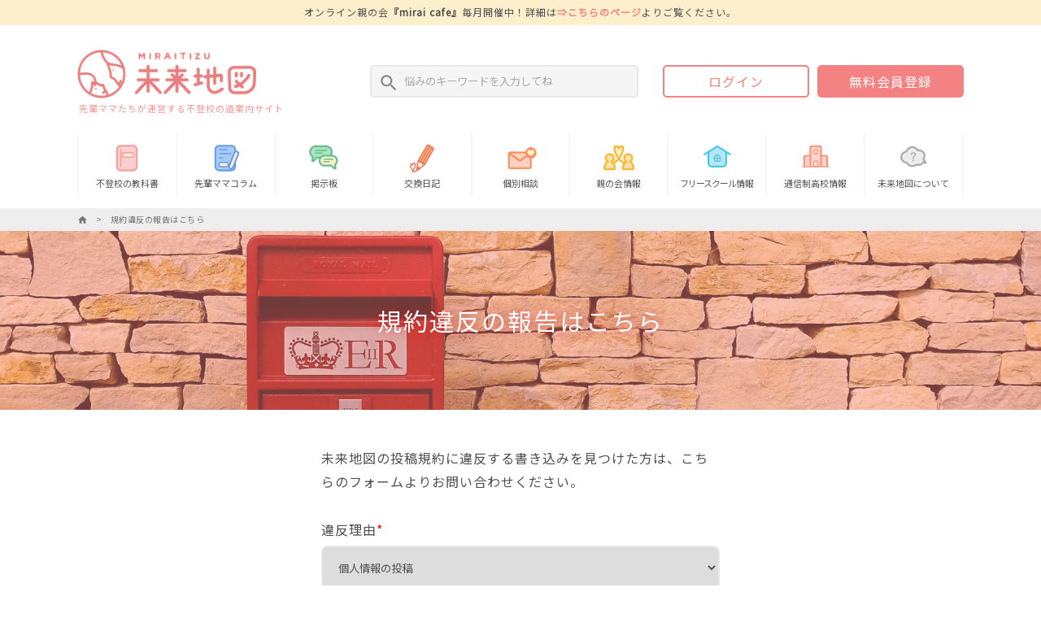

--- FILE ---
content_type: text/html; charset=UTF-8
request_url: https://miraitizu.com/form-violation?post-id=62517
body_size: 9590
content:
<!DOCTYPE html>
<html lang="ja">
<head>
	<meta charset="UTF-8">
<link rel="shortcut icon" href="https://miraitizu.com/wp-content/themes/base/lib/images/common/favicon.png">
<meta name="viewport" content="width=device-width">

<!-- css -->
  <link rel="stylesheet" href="https://miraitizu.com/wp-content/themes/base/lib/css/style.css?ver=20230901" type="text/css" media="all">

<!-- Googleマテリアルアイコン 遅延読込 -->
<style>
  @import 'https://fonts.googleapis.com/icon?family=Material+Icons&display=swap';
  @import 'https://fonts.googleapis.com/icon?family=Material+Icons+Outlined&display=swap';
</style>

<!-- GoogleFont 遅延読込 -->
<link rel="preconnect" href="https://fonts.gstatic.com" crossorigin />
<link rel="preload" as="style" href="https://fonts.googleapis.com/css2?family=Noto+Sans+JP:wght@400&display=swap" />
<link rel="stylesheet" href="https://fonts.googleapis.com/css2?family=Noto+Sans+JP:wght@400&display=swap" media="print" onload="this.media='all'" />
<noscript>
  <link rel="stylesheet" href="https://fonts.googleapis.com/css2?family=Noto+Sans+JP:wght@400&display=swap" />
</noscript>

<!-- jQuery -->
<script src="https://ajax.googleapis.com/ajax/libs/jquery/3.6.0/jquery.min.js"></script>

<!-- Google Tag Manager -->
<script>(function(w,d,s,l,i){w[l]=w[l]||[];w[l].push({'gtm.start':
new Date().getTime(),event:'gtm.js'});var f=d.getElementsByTagName(s)[0],
j=d.createElement(s),dl=l!='dataLayer'?'&l='+l:'';j.async=true;j.src=
'https://www.googletagmanager.com/gtm.js?id='+i+dl;f.parentNode.insertBefore(j,f);
})(window,document,'script','dataLayer','GTM-M2QZTM6');</script>
<!-- End Google Tag Manager -->	

<title>規約違反の報告はこちら｜先輩ママたちが運営する不登校の道案内サイト『未来地図』</title>
	
<meta property="og:title" content="規約違反の報告はこちら">
<meta property="og:url" content="https://miraitizu.com">
<meta property="og:type" content="article">
<meta property="og:description" content="未来地図の投稿規約に違反する書き込みを見つけた方は、こちらのフォームよりお問い合わせください。...">
<meta property="og:image" content="https://miraitizu.com/wp-content/themes/base/lib/images/common/ogp.jpg">
<meta property="og:site_name" content="先輩ママたちが運営する不登校の道案内サイト『未来地図』">

<!-- Twitter -->
<meta name="twitter:card" content="summary_large_image">
<meta name="twitter:site" content="@miraitizu_com">	<meta name='robots' content='max-image-preview:large' />
<style id='wp-img-auto-sizes-contain-inline-css' type='text/css'>
img:is([sizes=auto i],[sizes^="auto," i]){contain-intrinsic-size:3000px 1500px}
/*# sourceURL=wp-img-auto-sizes-contain-inline-css */
</style>
<style id='classic-theme-styles-inline-css' type='text/css'>
/*! This file is auto-generated */
.wp-block-button__link{color:#fff;background-color:#32373c;border-radius:9999px;box-shadow:none;text-decoration:none;padding:calc(.667em + 2px) calc(1.333em + 2px);font-size:1.125em}.wp-block-file__button{background:#32373c;color:#fff;text-decoration:none}
/*# sourceURL=/wp-includes/css/classic-themes.min.css */
</style>
<link rel="https://api.w.org/" href="https://miraitizu.com/wp-json/" /><link rel="alternate" title="JSON" type="application/json" href="https://miraitizu.com/wp-json/wp/v2/pages/7720" /><link rel="canonical" href="https://miraitizu.com/form-violation" />
<link rel='shortlink' href='https://miraitizu.com/?p=7720' />
<noscript><style>.lazyload[data-src]{display:none !important;}</style></noscript><style>.lazyload{background-image:none !important;}.lazyload:before{background-image:none !important;}</style><style id='global-styles-inline-css' type='text/css'>
:root{--wp--preset--aspect-ratio--square: 1;--wp--preset--aspect-ratio--4-3: 4/3;--wp--preset--aspect-ratio--3-4: 3/4;--wp--preset--aspect-ratio--3-2: 3/2;--wp--preset--aspect-ratio--2-3: 2/3;--wp--preset--aspect-ratio--16-9: 16/9;--wp--preset--aspect-ratio--9-16: 9/16;--wp--preset--color--black: #000000;--wp--preset--color--cyan-bluish-gray: #abb8c3;--wp--preset--color--white: #ffffff;--wp--preset--color--pale-pink: #f78da7;--wp--preset--color--vivid-red: #cf2e2e;--wp--preset--color--luminous-vivid-orange: #ff6900;--wp--preset--color--luminous-vivid-amber: #fcb900;--wp--preset--color--light-green-cyan: #7bdcb5;--wp--preset--color--vivid-green-cyan: #00d084;--wp--preset--color--pale-cyan-blue: #8ed1fc;--wp--preset--color--vivid-cyan-blue: #0693e3;--wp--preset--color--vivid-purple: #9b51e0;--wp--preset--gradient--vivid-cyan-blue-to-vivid-purple: linear-gradient(135deg,rgb(6,147,227) 0%,rgb(155,81,224) 100%);--wp--preset--gradient--light-green-cyan-to-vivid-green-cyan: linear-gradient(135deg,rgb(122,220,180) 0%,rgb(0,208,130) 100%);--wp--preset--gradient--luminous-vivid-amber-to-luminous-vivid-orange: linear-gradient(135deg,rgb(252,185,0) 0%,rgb(255,105,0) 100%);--wp--preset--gradient--luminous-vivid-orange-to-vivid-red: linear-gradient(135deg,rgb(255,105,0) 0%,rgb(207,46,46) 100%);--wp--preset--gradient--very-light-gray-to-cyan-bluish-gray: linear-gradient(135deg,rgb(238,238,238) 0%,rgb(169,184,195) 100%);--wp--preset--gradient--cool-to-warm-spectrum: linear-gradient(135deg,rgb(74,234,220) 0%,rgb(151,120,209) 20%,rgb(207,42,186) 40%,rgb(238,44,130) 60%,rgb(251,105,98) 80%,rgb(254,248,76) 100%);--wp--preset--gradient--blush-light-purple: linear-gradient(135deg,rgb(255,206,236) 0%,rgb(152,150,240) 100%);--wp--preset--gradient--blush-bordeaux: linear-gradient(135deg,rgb(254,205,165) 0%,rgb(254,45,45) 50%,rgb(107,0,62) 100%);--wp--preset--gradient--luminous-dusk: linear-gradient(135deg,rgb(255,203,112) 0%,rgb(199,81,192) 50%,rgb(65,88,208) 100%);--wp--preset--gradient--pale-ocean: linear-gradient(135deg,rgb(255,245,203) 0%,rgb(182,227,212) 50%,rgb(51,167,181) 100%);--wp--preset--gradient--electric-grass: linear-gradient(135deg,rgb(202,248,128) 0%,rgb(113,206,126) 100%);--wp--preset--gradient--midnight: linear-gradient(135deg,rgb(2,3,129) 0%,rgb(40,116,252) 100%);--wp--preset--font-size--small: 13px;--wp--preset--font-size--medium: 20px;--wp--preset--font-size--large: 36px;--wp--preset--font-size--x-large: 42px;--wp--preset--spacing--20: 0.44rem;--wp--preset--spacing--30: 0.67rem;--wp--preset--spacing--40: 1rem;--wp--preset--spacing--50: 1.5rem;--wp--preset--spacing--60: 2.25rem;--wp--preset--spacing--70: 3.38rem;--wp--preset--spacing--80: 5.06rem;--wp--preset--shadow--natural: 6px 6px 9px rgba(0, 0, 0, 0.2);--wp--preset--shadow--deep: 12px 12px 50px rgba(0, 0, 0, 0.4);--wp--preset--shadow--sharp: 6px 6px 0px rgba(0, 0, 0, 0.2);--wp--preset--shadow--outlined: 6px 6px 0px -3px rgb(255, 255, 255), 6px 6px rgb(0, 0, 0);--wp--preset--shadow--crisp: 6px 6px 0px rgb(0, 0, 0);}:where(.is-layout-flex){gap: 0.5em;}:where(.is-layout-grid){gap: 0.5em;}body .is-layout-flex{display: flex;}.is-layout-flex{flex-wrap: wrap;align-items: center;}.is-layout-flex > :is(*, div){margin: 0;}body .is-layout-grid{display: grid;}.is-layout-grid > :is(*, div){margin: 0;}:where(.wp-block-columns.is-layout-flex){gap: 2em;}:where(.wp-block-columns.is-layout-grid){gap: 2em;}:where(.wp-block-post-template.is-layout-flex){gap: 1.25em;}:where(.wp-block-post-template.is-layout-grid){gap: 1.25em;}.has-black-color{color: var(--wp--preset--color--black) !important;}.has-cyan-bluish-gray-color{color: var(--wp--preset--color--cyan-bluish-gray) !important;}.has-white-color{color: var(--wp--preset--color--white) !important;}.has-pale-pink-color{color: var(--wp--preset--color--pale-pink) !important;}.has-vivid-red-color{color: var(--wp--preset--color--vivid-red) !important;}.has-luminous-vivid-orange-color{color: var(--wp--preset--color--luminous-vivid-orange) !important;}.has-luminous-vivid-amber-color{color: var(--wp--preset--color--luminous-vivid-amber) !important;}.has-light-green-cyan-color{color: var(--wp--preset--color--light-green-cyan) !important;}.has-vivid-green-cyan-color{color: var(--wp--preset--color--vivid-green-cyan) !important;}.has-pale-cyan-blue-color{color: var(--wp--preset--color--pale-cyan-blue) !important;}.has-vivid-cyan-blue-color{color: var(--wp--preset--color--vivid-cyan-blue) !important;}.has-vivid-purple-color{color: var(--wp--preset--color--vivid-purple) !important;}.has-black-background-color{background-color: var(--wp--preset--color--black) !important;}.has-cyan-bluish-gray-background-color{background-color: var(--wp--preset--color--cyan-bluish-gray) !important;}.has-white-background-color{background-color: var(--wp--preset--color--white) !important;}.has-pale-pink-background-color{background-color: var(--wp--preset--color--pale-pink) !important;}.has-vivid-red-background-color{background-color: var(--wp--preset--color--vivid-red) !important;}.has-luminous-vivid-orange-background-color{background-color: var(--wp--preset--color--luminous-vivid-orange) !important;}.has-luminous-vivid-amber-background-color{background-color: var(--wp--preset--color--luminous-vivid-amber) !important;}.has-light-green-cyan-background-color{background-color: var(--wp--preset--color--light-green-cyan) !important;}.has-vivid-green-cyan-background-color{background-color: var(--wp--preset--color--vivid-green-cyan) !important;}.has-pale-cyan-blue-background-color{background-color: var(--wp--preset--color--pale-cyan-blue) !important;}.has-vivid-cyan-blue-background-color{background-color: var(--wp--preset--color--vivid-cyan-blue) !important;}.has-vivid-purple-background-color{background-color: var(--wp--preset--color--vivid-purple) !important;}.has-black-border-color{border-color: var(--wp--preset--color--black) !important;}.has-cyan-bluish-gray-border-color{border-color: var(--wp--preset--color--cyan-bluish-gray) !important;}.has-white-border-color{border-color: var(--wp--preset--color--white) !important;}.has-pale-pink-border-color{border-color: var(--wp--preset--color--pale-pink) !important;}.has-vivid-red-border-color{border-color: var(--wp--preset--color--vivid-red) !important;}.has-luminous-vivid-orange-border-color{border-color: var(--wp--preset--color--luminous-vivid-orange) !important;}.has-luminous-vivid-amber-border-color{border-color: var(--wp--preset--color--luminous-vivid-amber) !important;}.has-light-green-cyan-border-color{border-color: var(--wp--preset--color--light-green-cyan) !important;}.has-vivid-green-cyan-border-color{border-color: var(--wp--preset--color--vivid-green-cyan) !important;}.has-pale-cyan-blue-border-color{border-color: var(--wp--preset--color--pale-cyan-blue) !important;}.has-vivid-cyan-blue-border-color{border-color: var(--wp--preset--color--vivid-cyan-blue) !important;}.has-vivid-purple-border-color{border-color: var(--wp--preset--color--vivid-purple) !important;}.has-vivid-cyan-blue-to-vivid-purple-gradient-background{background: var(--wp--preset--gradient--vivid-cyan-blue-to-vivid-purple) !important;}.has-light-green-cyan-to-vivid-green-cyan-gradient-background{background: var(--wp--preset--gradient--light-green-cyan-to-vivid-green-cyan) !important;}.has-luminous-vivid-amber-to-luminous-vivid-orange-gradient-background{background: var(--wp--preset--gradient--luminous-vivid-amber-to-luminous-vivid-orange) !important;}.has-luminous-vivid-orange-to-vivid-red-gradient-background{background: var(--wp--preset--gradient--luminous-vivid-orange-to-vivid-red) !important;}.has-very-light-gray-to-cyan-bluish-gray-gradient-background{background: var(--wp--preset--gradient--very-light-gray-to-cyan-bluish-gray) !important;}.has-cool-to-warm-spectrum-gradient-background{background: var(--wp--preset--gradient--cool-to-warm-spectrum) !important;}.has-blush-light-purple-gradient-background{background: var(--wp--preset--gradient--blush-light-purple) !important;}.has-blush-bordeaux-gradient-background{background: var(--wp--preset--gradient--blush-bordeaux) !important;}.has-luminous-dusk-gradient-background{background: var(--wp--preset--gradient--luminous-dusk) !important;}.has-pale-ocean-gradient-background{background: var(--wp--preset--gradient--pale-ocean) !important;}.has-electric-grass-gradient-background{background: var(--wp--preset--gradient--electric-grass) !important;}.has-midnight-gradient-background{background: var(--wp--preset--gradient--midnight) !important;}.has-small-font-size{font-size: var(--wp--preset--font-size--small) !important;}.has-medium-font-size{font-size: var(--wp--preset--font-size--medium) !important;}.has-large-font-size{font-size: var(--wp--preset--font-size--large) !important;}.has-x-large-font-size{font-size: var(--wp--preset--font-size--x-large) !important;}
/*# sourceURL=global-styles-inline-css */
</style>
</head>

<body class="wp-singular page-template-default page page-id-7720 page-parent wp-theme-base one-column-page page-form-violation">

<!-- Google Tag Manager (noscript) -->
<noscript><iframe src="https://www.googletagmanager.com/ns.html?id=GTM-M2QZTM6"
height="0" width="0" style="display:none;visibility:hidden"></iframe></noscript>
<!-- End Google Tag Manager (noscript) -->

<div id="container">

	
	<aside class="header-pr">
	<div class="content-range">
<!--
		<p><span class="b">10/1（土）『未来地図講演会』</span>開催！詳細は<a href="https://miraitizu.com/45637">⇒こちらのページ</a>よりご覧ください。</p>
-->
		<p>オンライン親の会<span class="b">『mirai cafe』</span>毎月開催中！詳細は<a href="https://miraitizu.com/entry-miraicafe">⇒こちらのページ</a>よりご覧ください。</p>
<!--
		<p><span class="b">「不登校を考えるアンケート（保護者向け）」</span>集計結果のご報告！詳細は<a href="https://miraitizu.com/18369">⇒こちらのページ</a>よりご覧ください。</p>
-->
	</div>
</aside>
<header id="header">
	<div class="content-range">
		<div id="head-logo">
							<a href="https://miraitizu.com/" rel="home">
					<img src="[data-uri]" alt="先輩ママたちが運営する不登校の道案内サイト『未来地図』" data-src="https://miraitizu.com/wp-content/themes/base/lib/images/common/logo.png" decoding="async" class="lazyload" data-eio-rwidth="236" data-eio-rheight="64"><noscript><img src="https://miraitizu.com/wp-content/themes/base/lib/images/common/logo.png" alt="先輩ママたちが運営する不登校の道案内サイト『未来地図』" data-eio="l"></noscript>
					<span class="copy">先輩ママたちが運営する不登校の道案内サイト</span>
				</a>
					</div>
		<div id="head-info">
			<div id="head-search">
				
	<form role="search" method="get" id="searchform" class="searchform" action="https://miraitizu.com/">
		<input type="text" value="" name="s" id="s" placeholder="悩みのキーワードを入力してね"/>
		<i class="material-icons">search</i>
	</form>

			</div>
							<div id="head-login">
					<ul class="login-btn-list">
			<li class="login">
			<a class="button" href="https://miraitizu.com/login?redirect=https%3A%2F%2Fmiraitizu.com%2Fform-violation%3Fpost-id%3D62517">ログイン</a>
		</li>
		<li class="regist">
			<a class="button" href="https://miraitizu.com/regist">無料会員登録</a>
		</li>
	</ul>				</div>
					</div>
	</div>
</header>

	
	<nav id="navi">
		<div class="content-range">
			<ul id="menu-global-navi">
				<li>
					<a href="https://miraitizu.com/knowledge">
						<i><img src="[data-uri]" data-src="https://miraitizu.com/wp-content/themes/base/lib/images/common/icon/icon_knowledge.svg" decoding="async" class="lazyload"><noscript><img src="https://miraitizu.com/wp-content/themes/base/lib/images/common/icon/icon_knowledge.svg" data-eio="l"></noscript></i>不登校の教科書
					</a>
				</li>
				<li>
					<a href="https://miraitizu.com/column">
						<i><img src="[data-uri]" data-src="https://miraitizu.com/wp-content/themes/base/lib/images/common/icon/icon_column.svg" decoding="async" class="lazyload"><noscript><img src="https://miraitizu.com/wp-content/themes/base/lib/images/common/icon/icon_column.svg" data-eio="l"></noscript></i>先輩ママコラム
					</a>
				</li>
				<li>
					<a href="https://miraitizu.com/bbs">
						<i><img src="[data-uri]" data-src="https://miraitizu.com/wp-content/themes/base/lib/images/common/icon/icon_bbs.svg" decoding="async" class="lazyload"><noscript><img src="https://miraitizu.com/wp-content/themes/base/lib/images/common/icon/icon_bbs.svg" data-eio="l"></noscript></i>掲示板
					</a>
				</li>
				<li>
					<a href="https://miraitizu.com/dialy">
						<i><img src="[data-uri]" data-src="https://miraitizu.com/wp-content/themes/base/lib/images/common/icon/icon_dialy.png" decoding="async" class="lazyload" data-eio-rwidth="100" data-eio-rheight="100"><noscript><img src="https://miraitizu.com/wp-content/themes/base/lib/images/common/icon/icon_dialy.png" data-eio="l"></noscript></i>交換日記
					</a>
				</li>
				<li>
					<a href="https://miraitizu.com/mail-soudan">
						<i><img src="[data-uri]" data-src="https://miraitizu.com/wp-content/themes/base/lib/images/common/icon/icon_soudan.png" decoding="async" class="lazyload" data-eio-rwidth="100" data-eio-rheight="100"><noscript><img src="https://miraitizu.com/wp-content/themes/base/lib/images/common/icon/icon_soudan.png" data-eio="l"></noscript></i>個別相談
					</a>
					<ul>
						<li><a href="https://miraitizu.com/mail-soudan">メール相談</a></li>
						<li><a href="https://miraitizu.com/video-soudan">Zoom相談</a></li>
					</ul>
				</li>
				<li>
					<a href="https://miraitizu.com/parent-meeting">
						<i><img src="[data-uri]" data-src="https://miraitizu.com/wp-content/themes/base/lib/images/common/icon/icon_parent-meeting.png" decoding="async" class="lazyload" data-eio-rwidth="100" data-eio-rheight="100"><noscript><img src="https://miraitizu.com/wp-content/themes/base/lib/images/common/icon/icon_parent-meeting.png" data-eio="l"></noscript></i>親の会情報
					</a>
				</li>
				<li>
					<a href="https://miraitizu.com/freeschool">
						<i><img src="[data-uri]" data-src="https://miraitizu.com/wp-content/themes/base/lib/images/common/icon/icon_freeschool.svg" decoding="async" class="lazyload"><noscript><img src="https://miraitizu.com/wp-content/themes/base/lib/images/common/icon/icon_freeschool.svg" data-eio="l"></noscript></i><span class="spacing-1">フリースクール</span>情報
					</a>
				</li>
				<li>
					<a href="https://miraitizu.com/tsushin-school">
						<i><img src="[data-uri]" data-src="https://miraitizu.com/wp-content/themes/base/lib/images/common/icon/icon_tsushin-school.svg" decoding="async" class="lazyload"><noscript><img src="https://miraitizu.com/wp-content/themes/base/lib/images/common/icon/icon_tsushin-school.svg" data-eio="l"></noscript></i>通信制高校情報
					</a>
				</li>
<!--
				<li>
					<a href="https://miraitizu.com/care-group">
						<i><img src="[data-uri]" data-src="https://miraitizu.com/wp-content/themes/base/lib/images/common/icon/icon_care-group.svg" decoding="async" class="lazyload"><noscript><img src="https://miraitizu.com/wp-content/themes/base/lib/images/common/icon/icon_care-group.svg" data-eio="l"></noscript></i>支援団体情報
					</a>
				</li>
-->
				<li>
					<a href="https://miraitizu.com/about">
						<i><img src="[data-uri]" data-src="https://miraitizu.com/wp-content/themes/base/lib/images/common/icon/icon_about.svg" decoding="async" class="lazyload"><noscript><img src="https://miraitizu.com/wp-content/themes/base/lib/images/common/icon/icon_about.svg" data-eio="l"></noscript></i>未来地図について
					</a>
					<ul>
						<li><a href="https://miraitizu.com/about">未来地図について</a></li>
						<li><a href="https://miraitizu.com/about/staff">スタッフ紹介</a></li>
						<li><a href="https://miraitizu.com/about/join-staff">スタッフ募集</a></li>
						<li><a href="https://miraitizu.com/about/supporter">サポーター紹介</a></li>
						<li><a href="https://miraitizu.com/about/join-supporter">サポーター募集</a></li>
						<li><a href="https://miraitizu.com/about/group">運営情報</a></li>
						<li><a href="https://miraitizu.com/contact">お問い合わせ</a></li>
					</ul>
				</li>
			</ul>
		</div>
	</nav>


	<div id="kuzu"><div id="breadcrumb" class="content-range"><ol class="breadcrumb-list" itemscope itemtype="https://schema.org/BreadcrumbList"><li itemprop="itemListElement" itemscope itemtype="https://schema.org/ListItem"><a itemprop="item" href="https://miraitizu.com/"><span itemprop="name"><i class="material-icons">home</i></span></a><meta itemprop="position" content="1" /></li><li itemprop="itemListElement" itemscope itemtype="https://schema.org/ListItem"><span itemprop="name">規約違反の報告はこちら</span><meta itemprop="position" content="2" /></li></ol></div></div>
	<div id="wrap" class="">

		<main id="main">

	<article class="article"> 

		<div class="eyecatch">
			<h1 class="content-range">規約違反の報告はこちら</h1>
			<img src="[data-uri]" data-src="https://miraitizu.com/wp-content/themes/base/lib/images/page/form-violation/eyecatch.jpg" decoding="async" class="lazyload" data-eio-rwidth="2000" data-eio-rheight="633"><noscript><img src="https://miraitizu.com/wp-content/themes/base/lib/images/page/form-violation/eyecatch.jpg" data-eio="l"></noscript>
		</div>

		<div class="content-range">
			<div class="page-content">

				<p class="lead">未来地図の投稿規約に違反する書き込みを見つけた方は、こちらのフォームよりお問い合わせください。</p>

				
<form class="form form-validation" action="" method="post">

	<div class="form-item">
		<label>違反理由<span class="red">*</span></label>
		<select name="violation_type">
							<option value="privacy" >個人情報の投稿</option>
							<option value="moral" >公序良俗に反する投稿</option>
							<option value="ad" >宣伝・勧誘・出会い目的の投稿</option>
							<option value="suicide" >自殺示唆・自殺ほう助に当たる投稿</option>
							<option value="other" >その他、悪意のある投稿</option>
					</select>
	</div>

	<div class="form-item">
		<label>投稿情報</label>
		<input type="text" value="夫からの言葉で心ボッキリ・・" readonly>
	</div>

			<div class="form-item">
			<label>該当文章</label>
			<textarea readonly>おそくなりました☆

☆モコさん
ほんと、子供いなかったらとっくにお別れしていますよね。
こっちが助けてほしい時、絶対助けてくれないかしぶしぶ嫌な顔や嫌味を言ってから助ける・・みたいな感じの夫を見てると、こちらも助ける気にならないですしね。
旦那さん鬱ですか・・それではますますモコさんしんどいですね。
自分や子供が楽しくなるようにする！それが今の正解だと私も思います。
一緒にがんばりましょう！

☆匿名さん
笑う門には福来る。忘れてしまいがちですが、心にしっかりきざみましょう！
今日も一日がんばりましょう！
</textarea>
		</div>
	
	<div class="form-item">
		<label>その他、自由記入欄</label>
		<textarea name="violation_content"></textarea>
	</div>


	<input name="action" type="hidden" value="do_violation_post">
	<input name="tokun" type="hidden" value="2f4e5ad04f0aa4ab5292c3e0cb6770da156b4530">

	<div class="btn-wrap__center btn-wrap__margin-top">
		<button type="submit" class="btn btn__orange btn__middle">この内容で送信する</button>
	</div>

</form>
			</div>
		</div>

	</article>




		</main>
			</div><!-- /#wrap -->

	<footer id="footer">
    		<div id="footer-nologin">
			<div class="content-range">
				<dl class="member-service">
					<dt>無料会員登録をすると利用できる<span class="l">３</span>つのサービス</dt>
					<dd>
						<ol class="member-service-list">
							<li>
								<p class="title">サービス<span class="num">１</span></p>
								<div class="content-wrap">
									<img src="[data-uri]" data-src="https://miraitizu.com/wp-content/themes/base/lib/images/common/icon/icon_mama_mypage.svg" decoding="async" class="lazyload"><noscript><img src="https://miraitizu.com/wp-content/themes/base/lib/images/common/icon/icon_mama_mypage.svg" data-eio="l"></noscript>
									<p class="content">あなた専用の<br>マイページ</p>
								</div>
							</li>
							<li>
								<p class="title">サービス<span class="num">２</span></p>
								<div class="content-wrap">
									<img src="[data-uri]" data-src="https://miraitizu.com/wp-content/themes/base/lib/images/footer/icon_column.svg" decoding="async" class="lazyload"><noscript><img src="https://miraitizu.com/wp-content/themes/base/lib/images/footer/icon_column.svg" data-eio="l"></noscript>
									<p class="content">毎週金曜日に届く<br>限定メルマガ</p>
								</div>
							</li>
							<li>
								<p class="title">サービス<span class="num">３</span></p>
								<div class="content-wrap">
									<img src="[data-uri]" data-src="https://miraitizu.com/wp-content/themes/base/lib/images/footer/icon_school.svg" decoding="async" class="lazyload"><noscript><img src="https://miraitizu.com/wp-content/themes/base/lib/images/footer/icon_school.svg" data-eio="l"></noscript>
									<p class="content">お子さまに合った<br>スクール紹介<br><span class="caution">※準備中</span></p>
								</div>
							</li>
						</ol>
						<div class="btn">
							<a href="https://miraitizu.com/regist">無料会員登録はこちら</a>
						</div>
					</dd>
				</dl>
			</div>			
		</div>
		<div id="footer-common">
		<div class="content-range">
			<div id="footer-common-top">
				<div class="logo">
					<a href="https://miraitizu.com/" rel="home"><img src="[data-uri]" alt="先輩ママたちが運営する不登校の道案内サイト『未来地図』" data-src="https://miraitizu.com/wp-content/themes/base/lib/images/common/logo.png" decoding="async" class="lazyload" data-eio-rwidth="236" data-eio-rheight="64"><noscript><img src="https://miraitizu.com/wp-content/themes/base/lib/images/common/logo.png" alt="先輩ママたちが運営する不登校の道案内サイト『未来地図』" data-eio="l"></noscript></a>
				</div>
				<ul class="sitemap-list">
					<li><a href="https://miraitizu.com/knowledge">不登校の教科書</a></li>
					<li><a href="https://miraitizu.com/column">先輩ママコラム</a></li>
					<li><a href="https://miraitizu.com/bbs">掲示板</a></li>
					<li><a href="https://miraitizu.com/mail-soudan">メール相談</a></li>
					<li><a href="https://miraitizu.com/video-soudan">Zoom相談</a></li>
					<li><a href="https://miraitizu.com/entry-miraicafe">毎月開催イベント</a></li>
					<li><a href="https://miraitizu.com/book">みんなの本棚</a></li>
					<li><a href="https://miraitizu.com/about">未来地図について</a></li>
					<li><a href="https://miraitizu.com/about/staff">スタッフ紹介</a></li>
					<li><a href="https://miraitizu.com/contact">お問い合わせ</a></li>
				</ul>
			</div>
			<div id="footer-common-bottom">
				<ul class="sitemap-list">
					<li>
						<a class="title" class="title" href="https://miraitizu.com/parent-meeting">全国の親の会情報</a>
						<ul class="detail">
							<li><a href="https://miraitizu.com/parent-meeting/area/tokyo">東京の親の会</a></li>
							<li><a href="https://miraitizu.com/parent-meeting/area/kanagawa">神奈川の親の会</a></li>
							<li><a href="https://miraitizu.com/parent-meeting/area/osaka">大阪の親の会</a></li>
															<li><a href="https://miraitizu.com/parent-meeting/area/chiba">千葉の親の会</a></li>
								<li><a href="https://miraitizu.com/parent-meeting/area/saitama">埼玉の親の会</a></li>
													</ul>
						<div class="more-btn">
							<a href="https://miraitizu.com/parent-meeting">すべての親の会</a>
						</div>
					</li>
					<li>
						<a class="title" href="https://miraitizu.com/freeschool">全国のフリースクール情報</a>
						<ul>
							<li><a href="https://miraitizu.com/freeschool/area/tokyo">東京のフリースクール</a></li>
							<li><a href="https://miraitizu.com/freeschool/area/kanagawa">神奈川のフリースクール</a></li>
							<li><a href="https://miraitizu.com/freeschool/area/osaka">大阪のフリースクール</a></li>
															<li><a href="https://miraitizu.com/freeschool/area/chiba">千葉のフリースクール</a></li>
								<li><a href="https://miraitizu.com/freeschool/area/saitama">埼玉のフリースクール</a></li>
													</ul>
						<div class="more-btn">
							<a href="https://miraitizu.com/freeschool">すべてのフリースクール</a>
						</div>
					</li>
					<li>
						<a class="title" href="https://miraitizu.com/tsushin-school">全国の通信制高校情報</a>
						<ul class="detail">
							<li><a href="https://miraitizu.com/tsushin-school/area/tokyo">東京の通信制高校</a></li>
							<li><a href="https://miraitizu.com/tsushin-school/area/kanagawa">神奈川の通信制高校</a></li>
							<li><a href="https://miraitizu.com/tsushin-school/area/osaka">大阪の通信制高校</a></li>
															<li><a href="https://miraitizu.com/tsushin-school/area/chiba">千葉の通信制高校</a></li>
								<li><a href="https://miraitizu.com/tsushin-school/area/saitama">埼玉の通信制高校</a></li>
													</ul>
						<div class="more-btn">
							<a href="https://miraitizu.com/tsushin-school">すべての通信制高校</a>
						</div>
					</li>
				</ul>
			</div>
			<div class="footer-sub-nav">
				<ul class="sub-nav-list">
					<li><a href="https://miraitizu.com/term">利用規約</a></li>
					<li><a href="https://miraitizu.com/site-policy">サイトポリシー</a></li>
					<li><a href="https://miraitizu.com/ads">広告掲載</a></li>
					<li><a href="https://miraitizu.com/entry-publish">情報掲載</a></li>
					<li><a href="https://miraitizu.com/specified-commercial-transactions-law">特定商取引法表記</a></li>
				</ul>
			</div>
		</div>
	</div>
	<aside id="footer-staff-pr">
		<div class="content-range">
			<h4>未来地図スタッフ運営サイト</h4>
			<ul class="staff-pr-list">
														<li>
						<div class="img">
							<a href="https://miraitizu.com/user/kumi"><img alt='' src="[data-uri]" class="avatar avatar-80 photo lazyload" height='80' width='80' data-src="/wp-content/uploads/user/48/user_avatar_20210828211141.jpeg" decoding="async" data-eio-rwidth="160" data-eio-rheight="120" /><noscript><img alt='' src='/wp-content/uploads/user/48/user_avatar_20210828211141.jpeg' class='avatar avatar-80 photo' height='80' width='80' data-eio="l" /></noscript></a>
						</div>
						<div class="content">
							<a class="pr-link" target="_blank" href="https://ameblo.jp/kumi-coco-0911/"><span class="material-icons">link</span><span class="title">ぽこあぽこ。。のんびり歩こう♪</span></a>
						</div>
					</li>
														<li>
						<div class="img">
							<a href="https://miraitizu.com/user/mahirobonheur"><img alt='' src="[data-uri]" class="avatar avatar-80 photo lazyload" height='80' width='80' data-src="/wp-content/uploads/user/210/user_avatar_20220922085400.png" decoding="async" data-eio-rwidth="124" data-eio-rheight="120" /><noscript><img alt='' src='/wp-content/uploads/user/210/user_avatar_20220922085400.png' class='avatar avatar-80 photo' height='80' width='80' data-eio="l" /></noscript></a>
						</div>
						<div class="content">
							<a class="pr-link" target="_blank" href="https://ameblo.jp/mahiro-1028415/"><span class="material-icons">link</span><span class="title">『もと不登校二人の子の母　まひろのブログ』</span></a>
						</div>
					</li>
																								<li>
						<div class="img">
							<a href="https://miraitizu.com/user/mary"><img alt='' src="[data-uri]" class="avatar avatar-80 photo lazyload" height='80' width='80' data-src="/wp-content/uploads/user/924/user_avatar_20230217115558.png" decoding="async" data-eio-rwidth="125" data-eio-rheight="120" /><noscript><img alt='' src='/wp-content/uploads/user/924/user_avatar_20230217115558.png' class='avatar avatar-80 photo' height='80' width='80' data-eio="l" /></noscript></a>
						</div>
						<div class="content">
							<a class="pr-link" target="_blank" href="https://ameblo.jp/smile-745"><span class="material-icons">link</span><span class="title">みんな違ってみんないい〜末っ子次男の不登校が気付かせてくれた大切なコト〜</span></a>
						</div>
					</li>
														<li>
						<div class="img">
							<a href="https://miraitizu.com/user/erie"><img alt='' src="[data-uri]" class="avatar avatar-80 photo lazyload" height='80' width='80' data-src="/wp-content/uploads/user/3567/user_avatar_20230307160113.jpeg" decoding="async" data-eio-rwidth="123" data-eio-rheight="120" /><noscript><img alt='' src='/wp-content/uploads/user/3567/user_avatar_20230307160113.jpeg' class='avatar avatar-80 photo' height='80' width='80' data-eio="l" /></noscript></a>
						</div>
						<div class="content">
							<a class="pr-link" target="_blank" href="https://ameblo.jp/25mishmash/"><span class="material-icons">link</span><span class="title">『しあわせは自分の心が決める。』</span></a>
						</div>
					</li>
																			<li>
						<div class="img">
							<a href="https://miraitizu.com/user/mikiko"><img alt='' src="[data-uri]" class="avatar avatar-80 photo lazyload" height='80' width='80' data-src="/wp-content/uploads/user/776/user_avatar_20240329153721.jpeg" decoding="async" data-eio-rwidth="120" data-eio-rheight="123" /><noscript><img alt='' src='/wp-content/uploads/user/776/user_avatar_20240329153721.jpeg' class='avatar avatar-80 photo' height='80' width='80' data-eio="l" /></noscript></a>
						</div>
						<div class="content">
							<a class="pr-link" target="_blank" href=" https://ameblo.jp/mikiko-kokimi/"><span class="material-icons">link</span><span class="title">『自分を大切に』〜娘の不登校から、ここに辿りつきました </span></a>
						</div>
					</li>
														<li>
						<div class="img">
							<a href="https://miraitizu.com/user/aoiman814"><img alt='' src="[data-uri]" class="avatar avatar-80 photo lazyload" height='80' width='80' data-src="/wp-content/uploads/user/37/user_avatar_20240322200819.jpg" decoding="async" data-eio-rwidth="120" data-eio-rheight="120" /><noscript><img alt='' src='/wp-content/uploads/user/37/user_avatar_20240322200819.jpg' class='avatar avatar-80 photo' height='80' width='80' data-eio="l" /></noscript></a>
						</div>
						<div class="content">
							<a class="pr-link" target="_blank" href="https://ameblo.jp/family8013"><span class="material-icons">link</span><span class="title">のんびりのんきに生こう♪〜不登校からのホームスクーリング！〜</span></a>
						</div>
					</li>
																			<li>
						<div class="img">
							<a href="https://miraitizu.com/user/ozonosho"><img alt='' src="[data-uri]" class="avatar avatar-80 photo lazyload" height='80' width='80' data-src="/wp-content/uploads/user/1/user_avatar_20230809091235.jpg" decoding="async" data-eio-rwidth="120" data-eio-rheight="120" /><noscript><img alt='' src='/wp-content/uploads/user/1/user_avatar_20230809091235.jpg' class='avatar avatar-80 photo' height='80' width='80' data-eio="l" /></noscript></a>
						</div>
						<div class="content">
							<a class="pr-link" target="_blank" href="https://kokotomo.com"><span class="material-icons">link</span><span class="title">友達として相談にのる『ココトモ』</span></a>
						</div>
					</li>
							</ul>
		</div>
	</aside>
	<div id="copyright">
		<p class="copy"><a href="https://miraitizu.com/">Copyright&copy;未来地図 2026 All Rights Reserved.</a></p>
	</div>
</footer>

<!--
  <aside id="footer-pr">
    <a href="/questionnaire/64159">未来地図アンケート<br>ご協力お願いします！</a>
  </aside>
-->
	<div id="page-top"><a href="#" class="material-icons">keyboard_arrow_up</a></div>

</div><!-- /#container -->

<!-- 
	非同期読込CSS/スクリプト
-->

<!-- fontello(SNS用webフォント) -->
<link rel="stylesheet" type="text/css" href="https://miraitizu.com/wp-content/themes/base/lib/fonts/fontello/css/fontello.css">

<!-- validationEngine -->
<script src="https://miraitizu.com/wp-content/themes/base/lib/vender/jQuery-Validation-Engine/js/jquery.validationEngine.min.js"></script>
<script src="https://miraitizu.com/wp-content/themes/base/lib/vender/jQuery-Validation-Engine/js/languages/jquery.validationEngine-ja.js"></script>
<link rel="stylesheet" href="https://miraitizu.com/wp-content/themes/base/lib/vender/jQuery-Validation-Engine/css/validationEngine.jquery.css">

<script>
	var funcDir = 'https://miraitizu.com/wp-content/themes/base/lib/functions';
</script>





	<script src="https://miraitizu.com/wp-content/themes/base/lib/js/base.js"></script>

<script src="https://miraitizu.com/wp-content/themes/base/lib/js/lazy-load.js"></script>

<script type="speculationrules">
{"prefetch":[{"source":"document","where":{"and":[{"href_matches":"/*"},{"not":{"href_matches":["/wp-*.php","/wp-admin/*","/wp-content/uploads/*","/wp-content/*","/wp-content/plugins/*","/wp-content/themes/base/*","/*\\?(.+)"]}},{"not":{"selector_matches":"a[rel~=\"nofollow\"]"}},{"not":{"selector_matches":".no-prefetch, .no-prefetch a"}}]},"eagerness":"conservative"}]}
</script>
<script type="text/javascript" id="eio-lazy-load-js-before">
/* <![CDATA[ */
var eio_lazy_vars = {"exactdn_domain":"","skip_autoscale":0,"bg_min_dpr":1.100000000000000088817841970012523233890533447265625,"threshold":0,"use_dpr":1};
//# sourceURL=eio-lazy-load-js-before
/* ]]> */
</script>
<script type="text/javascript" src="https://miraitizu.com/wp-content/plugins/ewww-image-optimizer/includes/lazysizes.min.js?ver=831" id="eio-lazy-load-js" async="async" data-wp-strategy="async"></script>

</body>
</html>

--- FILE ---
content_type: image/svg+xml
request_url: https://miraitizu.com/wp-content/themes/base/lib/images/common/icon/icon_tsushin-school.svg
body_size: 471
content:
<svg width="50" height="50" viewBox="0 0 50 50" fill="none" xmlns="http://www.w3.org/2000/svg">
<path d="M31.6667 12.8333L31.6667 35.4167L18.3333 35.4167L18.3333 12.8333C18.3333 11.7288 19.2288 10.8333 20.3333 10.8333L29.6667 10.8333C30.7712 10.8333 31.6667 11.7288 31.6667 12.8333Z" fill="#F59782" fill-opacity="0.42"/>
<path d="M31.6667 35.4167L31.6667 12.8333C31.6667 11.7288 30.7712 10.8333 29.6667 10.8333L20.3333 10.8333C19.2288 10.8333 18.3333 11.7288 18.3333 12.8333L18.3333 35.4167" stroke="#F59782" stroke-width="2.2" stroke-linecap="round"/>
<path d="M27.5 31.1667L27.5 35.8333L22.5 35.8333L22.5 31.1667C22.5 30.0621 23.3954 29.1667 24.5 29.1667L25.5 29.1667C26.6046 29.1667 27.5 30.0621 27.5 31.1667Z" fill="#FFEFC8" stroke="#F59782" stroke-width="1.5" stroke-linecap="round"/>
<path d="M32.5 22.5H37.1667C38.2712 22.5 39.1667 23.3954 39.1667 24.5V35.4167" stroke="#F59782" stroke-width="2.2" stroke-linecap="round"/>
<path d="M12.8333 22.5H17.5V35.4167H10.8333V24.5C10.8333 23.3954 11.7288 22.5 12.8333 22.5Z" fill="#F59782" fill-opacity="0.42"/>
<path d="M37.1667 22.5H32.5V35.4167H39.1667V24.5C39.1667 23.3954 38.2712 22.5 37.1667 22.5Z" fill="#F59782" fill-opacity="0.42"/>
<path d="M17.5 22.5H12.8333C11.7288 22.5 10.8333 23.3954 10.8333 24.5V35.4167" stroke="#F59782" stroke-width="2.2" stroke-linecap="round"/>
<path d="M27.5833 17.5C27.5833 18.9267 26.4267 20.0833 25 20.0833C23.5733 20.0833 22.4167 18.9267 22.4167 17.5C22.4167 16.0733 23.5733 14.9167 25 14.9167C26.4267 14.9167 27.5833 16.0733 27.5833 17.5Z" fill="#FFEFC8" stroke="#F59782" stroke-width="1.5"/>
<line x1="9.08334" y1="35.9167" x2="40.9167" y2="35.9167" stroke="#F59782" stroke-width="1.5" stroke-linecap="round"/>
</svg>


--- FILE ---
content_type: image/svg+xml
request_url: https://miraitizu.com/wp-content/themes/base/lib/images/footer/icon_school.svg
body_size: 336
content:
<svg width="60" height="60" viewBox="0 0 60 60" fill="none" xmlns="http://www.w3.org/2000/svg">
<path d="M38 15L38 42.5L22 42.5L22 15C22 13.8954 22.8954 13 24 13L36 13C37.1046 13 38 13.8954 38 15Z" fill="#F58282" fill-opacity="0.42"/>
<path d="M38 42.5L38 15C38 13.8954 37.1046 13 36 13L24 13C22.8954 13 22 13.8954 22 15L22 42.5" stroke="#F58282" stroke-width="2.2" stroke-linecap="round"/>
<path d="M33 37L33 43L27 43L27 37C27 35.8954 27.8954 35 29 35L31 35C32.1046 35 33 35.8954 33 37Z" fill="#FFEFC8" stroke="#F58282" stroke-width="1.5" stroke-linecap="round"/>
<path d="M39 27H45C46.1046 27 47 27.8954 47 29V42.5" stroke="#F58282" stroke-width="2.2" stroke-linecap="round"/>
<path d="M15 27H21V42.5H13V29C13 27.8954 13.8954 27 15 27Z" fill="#F58282" fill-opacity="0.42"/>
<path d="M45 27H39V42.5H47V29C47 27.8954 46.1046 27 45 27Z" fill="#F58282" fill-opacity="0.42"/>
<path d="M21 27H15C13.8954 27 13 27.8954 13 29V42.5" stroke="#F58282" stroke-width="2.2" stroke-linecap="round"/>
<circle cx="30" cy="21" r="3.25" fill="#FFEFC8" stroke="#F58282" stroke-width="1.5"/>
<line x1="10.75" y1="43.25" x2="49.25" y2="43.25" stroke="#F58282" stroke-width="1.5" stroke-linecap="round"/>
</svg>


--- FILE ---
content_type: image/svg+xml
request_url: https://miraitizu.com/wp-content/themes/base/lib/images/common/icon/icon_about.svg
body_size: 2344
content:
<svg width="50" height="50" viewBox="0 0 50 50" fill="none" xmlns="http://www.w3.org/2000/svg">
<mask id="path-1-inside-1" fill="white">
<path fill-rule="evenodd" clip-rule="evenodd" d="M38.9083 25.7929C38.6665 26.1938 38.674 26.708 38.959 27.0795C40.0121 28.4519 40.8323 29.9141 41.4511 31.2685C41.9003 32.2515 40.5036 33.0397 39.617 32.4216C39.3055 32.2044 38.9939 32.0052 38.6866 31.8231C38.2143 31.5432 37.6199 31.7442 37.2981 32.1889C36.0802 33.8717 34.0999 34.9665 31.8638 34.9665C31.1772 34.9665 30.5146 34.8632 29.8909 34.6714C29.5475 34.5658 29.1721 34.618 28.8742 34.8187C27.4929 35.7496 25.7343 36.3072 23.8194 36.3072C20.687 36.3072 17.9727 34.8152 16.6441 32.6375C16.4743 32.3591 16.1988 32.1577 15.8794 32.0919C11.9835 31.2892 9.07141 28.0789 9.07141 24.2407C9.07141 20.5534 11.759 17.4455 15.4245 16.4951C15.7921 16.3999 16.0889 16.1262 16.2243 15.7715C17.3218 12.8959 20.3078 10.8333 23.8194 10.8333C26.7125 10.8333 29.2488 12.2333 30.6663 14.3345C30.8899 14.6659 31.2673 14.8665 31.667 14.8577C31.7324 14.8563 31.798 14.8555 31.8638 14.8555C36.3066 14.8555 39.9082 18.157 39.9082 22.2296C39.9082 23.5219 39.5455 24.7366 38.9083 25.7929Z"/>
</mask>
<path fill-rule="evenodd" clip-rule="evenodd" d="M38.9083 25.7929C38.6665 26.1938 38.674 26.708 38.959 27.0795C40.0121 28.4519 40.8323 29.9141 41.4511 31.2685C41.9003 32.2515 40.5036 33.0397 39.617 32.4216C39.3055 32.2044 38.9939 32.0052 38.6866 31.8231C38.2143 31.5432 37.6199 31.7442 37.2981 32.1889C36.0802 33.8717 34.0999 34.9665 31.8638 34.9665C31.1772 34.9665 30.5146 34.8632 29.8909 34.6714C29.5475 34.5658 29.1721 34.618 28.8742 34.8187C27.4929 35.7496 25.7343 36.3072 23.8194 36.3072C20.687 36.3072 17.9727 34.8152 16.6441 32.6375C16.4743 32.3591 16.1988 32.1577 15.8794 32.0919C11.9835 31.2892 9.07141 28.0789 9.07141 24.2407C9.07141 20.5534 11.759 17.4455 15.4245 16.4951C15.7921 16.3999 16.0889 16.1262 16.2243 15.7715C17.3218 12.8959 20.3078 10.8333 23.8194 10.8333C26.7125 10.8333 29.2488 12.2333 30.6663 14.3345C30.8899 14.6659 31.2673 14.8665 31.667 14.8577C31.7324 14.8563 31.798 14.8555 31.8638 14.8555C36.3066 14.8555 39.9082 18.157 39.9082 22.2296C39.9082 23.5219 39.5455 24.7366 38.9083 25.7929Z" fill="#AAAAAA" fill-opacity="0.22"/>
<path d="M30.6663 14.3345L28.8425 15.5648L30.6663 14.3345ZM16.2243 15.7715L18.2797 16.5559L16.2243 15.7715ZM29.8909 34.6714L30.5375 32.5686L29.8909 34.6714ZM28.8742 34.8187L30.1037 36.6431L28.8742 34.8187ZM38.6866 31.8231L37.565 33.7157L38.6866 31.8231ZM37.2981 32.1889L39.0803 33.4788L37.2981 32.1889ZM16.6441 32.6375L14.766 33.7832L16.6441 32.6375ZM15.8794 32.0919L15.4355 34.2467L15.8794 32.0919ZM41.4511 31.2685L39.4501 32.1828L41.4511 31.2685ZM39.617 32.4216L38.3589 34.2264L39.617 32.4216ZM38.959 27.0795L40.7044 25.7402L38.959 27.0795ZM38.9083 25.7929L37.0246 24.6564L38.9083 25.7929ZM37.2136 28.4187C38.1463 29.6343 38.8855 30.9471 39.4501 32.1828L43.4522 30.3542C42.7791 28.881 41.8779 27.2696 40.7044 25.7402L37.2136 28.4187ZM40.8752 30.6169C40.5171 30.3673 40.1598 30.1388 39.8081 29.9304L37.565 33.7157C37.828 33.8716 38.0939 34.0416 38.3589 34.2264L40.8752 30.6169ZM35.5159 30.8991C34.6939 32.0348 33.3644 32.7665 31.8638 32.7665V37.1665C34.8353 37.1665 37.4665 35.7086 39.0803 33.4788L35.5159 30.8991ZM31.8638 32.7665C31.3988 32.7665 30.9541 32.6967 30.5375 32.5686L29.2442 36.7742C30.0751 37.0297 30.9555 37.1665 31.8638 37.1665V32.7665ZM27.6447 32.9944C26.6388 33.6723 25.311 34.1072 23.8194 34.1072V38.5072C26.1576 38.5072 28.3471 37.827 30.1037 36.6431L27.6447 32.9944ZM23.8194 34.1072C21.3488 34.1072 19.3994 32.9296 18.5222 31.4917L14.766 33.7832C16.546 36.7008 20.0252 38.5072 23.8194 38.5072V34.1072ZM16.3234 29.9372C13.3092 29.3162 11.2714 26.8977 11.2714 24.2407H6.87141C6.87141 29.26 10.6578 33.2623 15.4355 34.2467L16.3234 29.9372ZM11.2714 24.2407C11.2714 21.686 13.1493 19.3578 15.9767 18.6247L14.8724 14.3656C10.3687 15.5332 6.87141 19.4207 6.87141 24.2407H11.2714ZM18.2797 16.5559C19.0285 14.5938 21.1531 13.0333 23.8194 13.0333V8.63333C19.4626 8.63333 15.615 11.1979 14.1689 14.987L18.2797 16.5559ZM23.8194 13.0333C26.0056 13.0333 27.8475 14.0899 28.8425 15.5648L32.4901 13.1041C30.6502 10.3767 27.4193 8.63333 23.8194 8.63333V13.0333ZM31.7154 17.0572C31.7647 17.0561 31.8142 17.0555 31.8638 17.0555V12.6555C31.7819 12.6555 31.7001 12.6564 31.6185 12.6582L31.7154 17.0572ZM31.8638 17.0555C35.2757 17.0555 37.7082 19.5483 37.7082 22.2296H42.1082C42.1082 16.7657 37.3375 12.6555 31.8638 12.6555V17.0555ZM37.7082 22.2296C37.7082 23.1022 37.465 23.9263 37.0246 24.6564L40.7921 26.9293C41.626 25.5469 42.1082 23.9417 42.1082 22.2296H37.7082ZM28.8425 15.5648C29.4733 16.4999 30.5475 17.0829 31.7154 17.0572L31.6185 12.6582C31.9872 12.6501 32.3064 12.8318 32.4901 13.1041L28.8425 15.5648ZM15.9767 18.6247C17.0591 18.3441 17.9 17.5507 18.2797 16.5559L14.1689 14.987C14.2778 14.7017 14.525 14.4556 14.8724 14.3656L15.9767 18.6247ZM30.5375 32.5686C29.5745 32.2725 28.5074 32.413 27.6447 32.9944L30.1037 36.6431C29.8369 36.8229 29.5205 36.8592 29.2442 36.7742L30.5375 32.5686ZM39.8081 29.9304C38.116 28.9276 36.3258 29.78 35.5159 30.8991L39.0803 33.4788C38.9641 33.6393 38.7857 33.7795 38.5407 33.8495C38.2763 33.9251 37.9082 33.9191 37.565 33.7157L39.8081 29.9304ZM18.5222 31.4917C18.0511 30.7196 17.2699 30.1322 16.3234 29.9372L15.4355 34.2467C15.1276 34.1832 14.8975 33.9987 14.766 33.7832L18.5222 31.4917ZM39.4501 32.1828C39.317 31.8914 39.2894 31.4971 39.4383 31.1277C39.5683 30.8052 39.776 30.6354 39.9019 30.5597C40.1075 30.4362 40.4872 30.3464 40.8752 30.6169L38.3589 34.2264C39.6335 35.1149 41.1548 34.9401 42.1681 34.3312C42.6978 34.0129 43.2259 33.5003 43.5191 32.7729C43.8313 31.9986 43.8099 31.1371 43.4522 30.3542L39.4501 32.1828ZM40.7044 25.7402C41.0204 26.1521 40.9739 26.6278 40.7921 26.9293L37.0246 24.6564C36.359 25.7597 36.3276 27.264 37.2136 28.4187L40.7044 25.7402Z" fill="#AAAAAA" mask="url(#path-1-inside-1)"/>
<path d="M24.9199 26.486C24.4498 26.486 24.2147 26.2741 24.2147 25.8503V25.574C24.2147 24.8554 24.3269 24.2935 24.5513 23.8882C24.7863 23.4736 25.2885 22.9163 26.0577 22.2162C26.5705 21.7464 26.8269 21.295 26.8269 20.862C26.8269 19.9592 26.2393 19.5079 25.0641 19.5079C24.1026 19.5079 23.4776 19.9639 23.1891 20.8758C23.0502 21.2812 22.7778 21.4838 22.3718 21.4838C21.9017 21.4838 21.6667 21.2904 21.6667 20.9035C21.6667 20.2863 21.9872 19.7059 22.6282 19.1624C23.2692 18.6097 24.1026 18.3333 25.1282 18.3333C26.1966 18.3333 27.0299 18.6143 27.6282 19.1762C28.0983 19.6368 28.3333 20.1895 28.3333 20.8344C28.3333 21.3779 28.125 21.88 27.7083 22.3406L26.3141 23.598C25.8547 24.0586 25.625 24.6804 25.625 25.4634V25.8503C25.625 26.2741 25.3899 26.486 24.9199 26.486ZM24.9679 27.2874C25.2778 27.2874 25.5395 27.3933 25.7532 27.6052C25.9455 27.7803 26.0417 27.9875 26.0417 28.227C26.0417 28.485 25.9348 28.7061 25.7211 28.8903C25.5075 29.0745 25.2511 29.1667 24.9519 29.1667C24.2254 29.1667 23.8622 28.8488 23.8622 28.2132C23.8622 27.9645 23.969 27.748 24.1827 27.5638C24.3964 27.3795 24.6581 27.2874 24.9679 27.2874Z" fill="#AAAAAA"/>
</svg>


--- FILE ---
content_type: image/svg+xml
request_url: https://miraitizu.com/wp-content/themes/base/lib/images/common/icon/icon_mama_mypage.svg
body_size: 1337
content:
<svg width="60" height="60" viewBox="0 0 60 60" fill="none" xmlns="http://www.w3.org/2000/svg">
<path d="M37 30.4976C40.7681 28.5253 41.5217 21.6298 41.5217 19C42.087 20.3333 44.2348 23.9143 48.3043 25.2857C50.5652 26.0476 50.5652 37.8571 48.3043 42.8247C48.3043 42.8247 46.7029 43.2191 44.0652 42.8247C41.4275 42.4302 40.1401 36.0859 39.8261 32.963L37 30.4976Z" fill="#F58282" fill-opacity="0.42"/>
<path d="M41.0109 13C40.8862 14.8333 41.8341 18.6 43.6303 21C45.8754 24 49.2431 22.5 50.7399 28.5C51.9373 33.3 48.6195 44.1667 48.4947 46" stroke="#F58282" stroke-width="2.2" stroke-linecap="round"/>
<path d="M41.8 19C41.8 21.6298 41 28.5253 37 30.4976L40 32.963C40.3333 36.0859 41.7 42.4302 44.5 42.8247C47.3 43.2191 49 42.8247 49 42.8247" stroke="#F58282" stroke-width="2.2" stroke-linecap="round" stroke-linejoin="round"/>
<path d="M45 27C45 27 45 27 45 28" stroke="#F58282" stroke-width="1.5" stroke-linecap="round"/>
<path fill-rule="evenodd" clip-rule="evenodd" d="M27.5767 17.5517C31.4522 17.5517 34.5939 20.6934 34.5939 24.5689C34.5939 26.4523 33.8519 28.1624 32.6443 29.4229C32.1197 29.9705 31.6938 30.6408 31.6883 31.3991C31.6795 32.6355 31.8734 33.5795 32.2221 34.0494C32.5577 34.5015 32.4977 35.1339 32.0832 35.5149C31.6687 35.8958 31.0335 35.9024 30.6113 35.53C29.8912 34.8949 28.8342 33.7963 27.9475 32.5139C27.5608 31.9546 26.9398 31.5862 26.2597 31.5862H17.0172C13.1417 31.5862 10 28.4445 10 24.5689C10 20.6934 13.1417 17.5517 17.0173 17.5517H27.5767Z" fill="#FFEFC8"/>
<path d="M32.2221 34.0494L31.3388 34.705L31.3388 34.705L32.2221 34.0494ZM32.0832 35.5149L32.8276 36.3248L32.8276 36.3248L32.0832 35.5149ZM30.6113 35.53L31.3388 34.705L31.3388 34.705L30.6113 35.53ZM33.4939 24.5689C33.4939 21.3009 30.8447 18.6517 27.5767 18.6517V16.4517C32.0597 16.4517 35.6939 20.0859 35.6939 24.5689H33.4939ZM31.85 28.6619C32.8693 27.598 33.4939 26.1576 33.4939 24.5689H35.6939C35.6939 26.7471 34.8345 28.7269 33.4386 30.1839L31.85 28.6619ZM31.3388 34.705C31.0278 34.2859 30.8491 33.754 30.743 33.23C30.6333 32.688 30.5836 32.0642 30.5884 31.3913L32.7883 31.407C32.7843 31.9705 32.8271 32.4368 32.8993 32.7934C32.9751 33.168 33.0677 33.343 33.1054 33.3938L31.3388 34.705ZM31.3388 34.705H31.3388L33.1054 33.3938C33.7765 34.298 33.6566 35.5628 32.8276 36.3248L31.3388 34.705ZM31.3388 34.705H31.3388L32.8276 36.3248C31.9986 37.0867 30.7281 37.0997 29.8837 36.355L31.3388 34.705ZM28.8523 31.8883C29.6812 33.0871 30.6758 34.1202 31.3388 34.705L29.8837 36.355C29.1066 35.6697 27.9871 34.5054 27.0427 33.1395L28.8523 31.8883ZM17.0172 30.4862H26.2597V32.6862H17.0172V30.4862ZM11.1 24.5689C11.1 27.837 13.7492 30.4862 17.0172 30.4862V32.6862C12.5342 32.6862 8.9 29.052 8.9 24.5689H11.1ZM17.0173 18.6517C13.7492 18.6517 11.1 21.3009 11.1 24.5689H8.9C8.9 20.0859 12.5342 16.4517 17.0173 16.4517V18.6517ZM27.5767 18.6517H17.0173V16.4517H27.5767V18.6517ZM27.0427 33.1395C26.8338 32.8372 26.5325 32.6862 26.2597 32.6862V30.4862C27.347 30.4862 28.2878 31.0719 28.8523 31.8883L27.0427 33.1395ZM33.4386 30.1839C32.9914 30.6506 32.7908 31.0621 32.7883 31.407L30.5884 31.3913C30.5967 30.2195 31.2479 29.2904 31.85 28.6619L33.4386 30.1839Z" fill="#F58282"/>
<line x1="0.75" y1="-0.75" x2="8.47271" y2="-0.75" transform="matrix(-1 0 0 1 24.4247 26.6644)" stroke="#F58282" stroke-width="1.5" stroke-linecap="round"/>
<line x1="0.75" y1="-0.75" x2="13.0841" y2="-0.75" transform="matrix(-1 0 0 1 29.214 23.3506)" stroke="#F58282" stroke-width="1.5" stroke-linecap="round"/>
</svg>


--- FILE ---
content_type: image/svg+xml
request_url: https://miraitizu.com/wp-content/themes/base/lib/images/footer/icon_column.svg
body_size: 583
content:
<svg width="60" height="60" viewBox="0 0 60 60" fill="none" xmlns="http://www.w3.org/2000/svg">
<rect x="15.1" y="12.1" width="29.8" height="36.8" rx="4.9" fill="#F58282" fill-opacity="0.42" stroke="#F58282" stroke-width="2.2"/>
<line x1="21.75" y1="18.25" x2="32.25" y2="18.25" stroke="#F58282" stroke-width="1.5" stroke-linecap="round"/>
<line x1="21.75" y1="24.25" x2="38.25" y2="24.25" stroke="#F58282" stroke-width="1.5" stroke-linecap="round"/>
<line x1="21.75" y1="30.25" x2="26.25" y2="30.25" stroke="#F58282" stroke-width="1.5" stroke-linecap="round"/>
<rect x="20.75" y="36.75" width="13.5" height="6.5" rx="1.25" fill="#FFEFC8" stroke="#F58282" stroke-width="1.5"/>
</svg>
